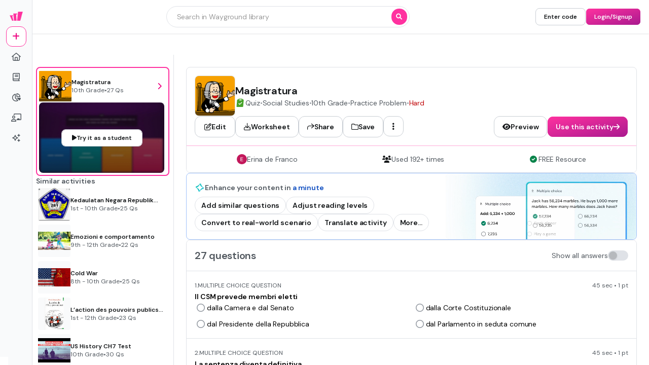

--- FILE ---
content_type: text/css
request_url: https://cf.quizizz.com/nuxtssr/Dropdown.CU-omzCG.css
body_size: 3
content:
.gradient-left[data-v-f2f3ae64]{background:linear-gradient(90deg,rgba(9,9,9,.2),transparent)}.gradient-right[data-v-f2f3ae64]{background:linear-gradient(270deg,rgba(9,9,9,.2),transparent)}


--- FILE ---
content_type: text/javascript
request_url: https://cf.quizizz.com/nuxtssr/D2botcHj.js
body_size: 7713
content:
import{f as I,U as E,ay as A,u as i,aG as G,V as v,j as o,d as H,Y as h,aE as ae,X as g,i as x,aC as xe,O as ze,a4 as ve,aY as me,y as fe,z as ge,A as C,aw as S,a5 as te,aF as Te,w as le,F as we,aH as se,aI as de,a7 as he,a6 as ye}from"./C2fyBp9O.js";import{a as re,u as R,b as ie,c as j,p as J,_ as ce}from"./3iLpqQz-.js";import{an as $e}from"./B_SVXhs4.js";const De=["data-testid"],oe=I({__name:"Absolute",props:{top:{},right:{},bottom:{},left:{},translate:{},fullHeight:{type:Boolean,default:void 0},fullWidth:{type:Boolean,default:void 0},margin:{},padding:{},bgColor:{},gradient:{},hoverGradient:{},activeGradient:{},rounded:{},borderSize:{},borderColor:{},border:{},borderPosition:{},borderStyle:{},shadow:{},display:{},grow:{type:Boolean,default:void 0},shrink:{type:Boolean,default:void 0},basis:{},hoverBgColor:{},groupHoverBgColor:{},activeBgColor:{},groupActiveBgColor:{},hoverBorderColor:{},groupHoverBorderColor:{},groupHoverVisibility:{},groupHoverOpacity:{},groupHoverDisplay:{},activeBorderColor:{},groupActiveBorderColor:{},disabledBorderColor:{},maxWidth:{},minWidth:{},minHeight:{},maxHeight:{},hoverShadow:{},overflow:{},overscrollBehavior:{},cursor:{},visibility:{},relative:{type:Boolean,default:void 0},opacity:{},transition:{},group:{type:Boolean,default:void 0},pointerEvents:{},zIndex:{},dataTestid:{},textAlign:{},backgroundImage:{},backgroundSize:{},backgroundPosition:{},backgroundRepeat:{}},setup(e){const r=e,{css:t}=re(r),{debugClasses:a}=R();return(l,n)=>(v(),E("div",{class:A([`${i(t)} ${e.group?"group":""} ${i(a)}`,"absolute"]),"data-testid":e.dataTestid},[G(l.$slots,"default")],10,De))}});function be(e){const r=o(()=>{const a={},l=typeof e=="function"?e():i(e);return l&&(a["--bg-image"]=`url('${l}')`),a}),t=o(()=>(typeof e=="function"?e():i(e))?"bg-[image:var(--bg-image)]":"");return{inlineStyles:r,backgroundImageClasses:t}}const Q=I({__name:"FixedSize",props:{size:{},width:{default:"auto"},height:{default:"auto"},as:{default:"div"},margin:{},padding:{},bgColor:{},gradient:{},hoverGradient:{},activeGradient:{},rounded:{},borderSize:{},borderColor:{},border:{},borderPosition:{},borderStyle:{},shadow:{},display:{},grow:{type:Boolean,default:void 0},shrink:{type:Boolean,default:void 0},basis:{default:void 0},hoverBgColor:{},groupHoverBgColor:{},activeBgColor:{},groupActiveBgColor:{},hoverBorderColor:{},groupHoverBorderColor:{},groupHoverVisibility:{},groupHoverOpacity:{},groupHoverDisplay:{},activeBorderColor:{},groupActiveBorderColor:{},disabledBorderColor:{},maxWidth:{},minWidth:{},minHeight:{},maxHeight:{},hoverShadow:{},overflow:{},overscrollBehavior:{},cursor:{},visibility:{},relative:{type:Boolean,default:void 0},opacity:{},transition:{},group:{type:Boolean,default:void 0},pointerEvents:{},translate:{},zIndex:{},dataTestid:{},textAlign:{},backgroundImage:{},backgroundSize:{},backgroundPosition:{},backgroundRepeat:{}},setup(e,{expose:r}){const t=e,a=H(null),l=o(()=>{var u;return(u=a.value)==null?void 0:u.el});r({el:l});const{css:n}=re(t),{debugClasses:d}=R(),{inlineStyles:s,backgroundImageClasses:c}=be(()=>t.backgroundImage);return(u,f)=>(v(),h(ie,{ref_key:"contentTagRef",ref:a,as:t.as,class:A(`${i(n)} ${i(c)} ${e.group?"group":""} ${i(d)}`),style:ae(i(s)),"data-testid":e.dataTestid},{default:g(()=>[G(u.$slots,"default")]),_:3},8,["as","class","style","data-testid"]))}}),q=I({__name:"Flex",props:{direction:{default:"row"},wrap:{default:"nowrap"},justify:{default:"start"},align:{default:"stretch"},self:{},gap:{},rowGap:{},columnGap:{},fullWidth:{type:Boolean,default:void 0},fullHeight:{type:Boolean,default:void 0},fullSize:{type:Boolean,default:void 0},as:{default:"div"},margin:{},padding:{},bgColor:{},gradient:{},hoverGradient:{},activeGradient:{},rounded:{},borderSize:{},borderColor:{},border:{},borderPosition:{},borderStyle:{},shadow:{},display:{},grow:{type:Boolean,default:void 0},shrink:{type:Boolean,default:void 0},basis:{default:void 0},hoverBgColor:{},groupHoverBgColor:{},activeBgColor:{},groupActiveBgColor:{},hoverBorderColor:{},groupHoverBorderColor:{},groupHoverVisibility:{},groupHoverOpacity:{},groupHoverDisplay:{},activeBorderColor:{},groupActiveBorderColor:{},disabledBorderColor:{},maxWidth:{},minWidth:{},minHeight:{},maxHeight:{},hoverShadow:{},overflow:{},overscrollBehavior:{},cursor:{},visibility:{},relative:{type:Boolean,default:void 0},opacity:{},transition:{},group:{type:Boolean},pointerEvents:{},translate:{},zIndex:{},dataTestid:{},textAlign:{},backgroundImage:{},backgroundSize:{},backgroundPosition:{},backgroundRepeat:{}},setup(e,{expose:r}){const t=e,a=H(null),l=o(()=>{var p;return(p=a.value)==null?void 0:p.el});r({el:l});const n=x("device"),d=x("theme"),s=o(()=>{const p={...t,flexDirection:t.direction,flexWrap:t.wrap};return j(p,n,d)}),{inlineStyles:c,backgroundImageClasses:u}=be(()=>t.backgroundImage),{debugClasses:f}=R();return(p,w)=>(v(),h(ie,{ref_key:"contentTagRef",ref:a,as:e.as,class:A(`flex ${s.value} ${i(u)} ${e.group?"group":""} ${i(f)}`),style:ae(i(c)),"data-testid":e.dataTestid},{default:g(()=>[G(p.$slots,"default")]),_:3},8,["as","class","style","data-testid"]))}}),Se=["data-testid"],W=I({__name:"Icon",props:{size:{default:"4"},type:{default:"solid"},name:{},color:{default:"dark.primary"},groupHoverColor:{},fixedWidth:{type:Boolean,default:!0},animate:{},inline:{type:Boolean},visibility:{},groupHoverVisibility:{},dataTestid:{default:""},id:{}},setup(e){const r=e,t=x("theme"),a=x("InjectedFontAwesomeDefinitions"),l=o(()=>r.size),n=o(()=>r.name),d=o(()=>r.type),s=o(()=>r.color),c=o(()=>r.fixedWidth),u=o(()=>j({iconSize:l.value,textColor:s.value,fixedWidth:c.value,animate:r.animate,inline:r.inline,groupHoverTextColor:r.groupHoverColor,visibility:r.visibility,groupHoverVisibility:r.groupHoverVisibility})),f=o(()=>d.value==="solid"?"fas":d.value==="regular"?"far":d.value==="brand"?"fab":d.value==="kit"?"fak":"fas"),p=o(()=>`fa-${n.value}`),w=o(()=>t&&t.value==="immersive"?`icon-${f.value}-${n.value}`:`${f.value} ${p.value}`),z=o(()=>{var D;return((D=a==null?void 0:a[f.value])==null?void 0:D[n.value])||null}),$=o(()=>[f.value,n.value]),{debugClasses:B}=R();return(D,L)=>{const P=xe("InjectedFontAwesomeIcon");return v(),E("div",{class:A(`flex justify-center items-center ${u.value} ${i(B)} flex-shrink-0`),"data-testid":e.dataTestid},[z.value?(v(),h(P,{key:0,icon:$.value},null,8,["icon"])):(v(),E("i",{key:1,class:A(w.value)},null,2))],10,Se)}}}),Ie=I({__name:"Fixed",props:{top:{},right:{},bottom:{},left:{},margin:{},padding:{},bgColor:{},gradient:{},hoverGradient:{},activeGradient:{},rounded:{},borderSize:{},borderColor:{},border:{},borderPosition:{},borderStyle:{},shadow:{},display:{},grow:{type:Boolean,default:void 0},shrink:{type:Boolean,default:void 0},basis:{},hoverBgColor:{},groupHoverBgColor:{},activeBgColor:{},groupActiveBgColor:{},hoverBorderColor:{},groupHoverBorderColor:{},groupHoverVisibility:{},groupHoverOpacity:{},groupHoverDisplay:{},activeBorderColor:{},groupActiveBorderColor:{},disabledBorderColor:{},maxWidth:{},minWidth:{},minHeight:{},maxHeight:{},hoverShadow:{},overflow:{},overscrollBehavior:{},cursor:{},visibility:{},relative:{type:Boolean,default:void 0},opacity:{},transition:{},group:{type:Boolean},pointerEvents:{},translate:{},zIndex:{default:void 0},dataTestid:{},textAlign:{},backgroundImage:{},backgroundSize:{},backgroundPosition:{},backgroundRepeat:{}},setup(e){const r=e,{css:t}=re(r),{debugClasses:a}=R();return(l,n)=>(v(),E("div",{class:A([`${i(t)} ${i(a)}`,"fixed"]),style:ae({zIndex:r.zIndex})},[G(l.$slots,"default")],6))}}),Z=I({__name:"Floating",props:{position:{default:"top-right"},offset:{default:"2"},translate:{},margin:{},padding:{},bgColor:{},rounded:{},borderSize:{},borderColor:{},border:{},borderPosition:{},shadow:{},grow:{type:Boolean},shrink:{type:Boolean},hoverBgColor:{},groupHoverBgColor:{},activeBgColor:{},groupActiveBgColor:{},hoverBorderColor:{},groupHoverBorderColor:{},activeBorderColor:{},groupActiveBorderColor:{},overflow:{},cursor:{},visibility:{},relative:{type:Boolean}},setup(e){const r=e,{position:t,offset:a,...l}=r,n=o(()=>{if(t==="top-left"||t==="top-right"||t==="top")return`-${a}`;if(t==="inset top-left"||t==="inset top-right"||t==="inset bottom"||t==="center")return a}),d=o(()=>{if(t==="top-right"||t==="bottom-right"||t==="right")return`-${a}`;if(t==="inset top-right"||t==="inset bottom-right"||t==="inset right"||t==="center")return a}),s=o(()=>{if(t==="bottom-left"||t==="bottom-right"||t==="bottom")return`-${a}`;if(t==="inset bottom-left"||t==="inset bottom-right"||t==="inset bottom"||t==="center")return a}),c=o(()=>{if(t==="top-left"||t==="bottom-left"||t==="left")return`-${a}`;if(t==="inset top-left"||t==="inset bottom-left"||t==="inset left"||t==="center")return a});return(u,f)=>(v(),h(oe,ze({top:n.value,right:d.value,bottom:s.value,left:c.value},l),{default:g(()=>[G(u.$slots,"default")]),_:3},16,["top","right","bottom","left"]))}}),He={};function Ae(e,r){return v(),h(me,{to:"#layer-3"},[G(e.$slots,"default")])}const Le=ve(He,[["render",Ae]]);function m(e){return function({device:r,theme:t,...a}){let l={};if("anyDevice"in e)l=e.anyDevice;else{if(!e[r])throw new Error(`Device ${r} not found`);const c=e[r];c&&(l=c)}let n={};if(l.anyTheme?n=l.anyTheme:n=l[t],typeof n!="object")return n;const d=n;function s(c){for(const u in c)if(typeof a[u]<"u"){const f=c[u][a[u]];if(typeof f<"u")return typeof f=="object"?s(f):f;if(typeof c[u].DEFAULT=="object")return s(c[u].DEFAULT);if(typeof c[u].DEFAULT>"u")throw new TypeError(`No default value found [${u}]`);return c[u].DEFAULT}}return s(d)}}const Pe=I({__name:"LightBox",props:{overlay:{default:"dark"},hasCloseButton:{type:Boolean,default:!0},closeOnOverlayClick:{type:Boolean,default:!0}},emits:["close"],setup(e,{emit:r}){const t=r,a=x("device"),l=x("theme");function n(){t("close")}fe(()=>{document.body.style.touchAction="none"}),ge(()=>{document.body.style.touchAction=""});const d=m({anyDevice:{admin:{overlay:{dark:"surface.overlay.dark",light:"surface.overlay.light"}}}});return(s,c)=>(v(),h(Le,null,{default:g(()=>[C(Ie,{zIndex:100},{default:g(()=>[C(Q,{id:"overlay",ref:"overlayRef",size:"screen",bgColor:i(d)({device:i(a),theme:i(l),overlay:e.overlay}),"data-testid":"lightbox-overlay"},{default:g(()=>[C(q,{fullWidth:"",fullHeight:"",align:"center",justify:"center","data-testid":"lightbox-overlay-content"},{default:g(()=>[e.closeOnOverlayClick?(v(),h(oe,{key:0,top:"0",left:"0"},{default:g(()=>[C(Q,{id:"overlay-click",size:"screen","data-testid":"lightbox-overlay-click",onClick:n})]),_:1})):S("",!0),G(s.$slots,"default"),e.hasCloseButton?(v(),h(Z,{key:1,position:"inset top-right"},{default:g(()=>[te("button",{id:"close-button",ref:"closeButtonRef",class:"z-1 rounded bg-wds-light-500 text-wds-dark-500 p-1","data-testid":"lightbox-close-button",onClick:n},[C(W,{name:"xmark"})],512)]),_:1})):S("",!0)]),_:3})]),_:3},8,["bgColor"])]),_:3})]),_:3}))}}),Fe=["alt","data-testid"],We=["src","alt","data-testid"],Ee=["alt","data-testid"],Ge=["src","alt","data-testid"],pe=I({__name:"Image",props:{src:{},alt:{},dataTestid:{},width:{},height:{},bgColor:{},rounded:{},border:{},objectFit:{},interactive:{type:Boolean},icon:{},iconSize:{},shrink:{type:Boolean},lazy:{type:Boolean},expandable:{type:Boolean},scale:{}},emits:["click"],setup(e,{emit:r}){const t=e,a=r;x("device"),x("theme");const l=H(!t.lazy),n=H(!1),d=H(null),s=H(null),c=H(!1),u=H(!1),f=H(!1),p=H(null),w=o(()=>j({objectFit:t.objectFit,scale:t.scale})),z=o(()=>`${t.dataTestid}-image`),$=o(()=>`${t.dataTestid}-image-loading`);function B(){var b,y,k;t.lazy&&!l.value&&!f.value&&((b=s.value)!=null&&b.el)&&((k=p.value)==null||k.observe((y=s.value)==null?void 0:y.el))}function D(b){b[0].isIntersecting&&(f.value=!0,L())}function L(){d.value&&(d.value.complete&&(l.value=!0),d.value.onload=()=>{l.value=!0},d.value.onerror=()=>{n.value=!0})}fe(()=>{p.value=new IntersectionObserver(D,{threshold:.1}),L()}),Te(()=>{var b,y,k;t.interactive&&!t.expandable&&((b=s.value)!=null&&b.el)&&((y=s.value)==null||y.el.addEventListener("mouseenter",P),(k=s.value)==null||k.el.addEventListener("mouseleave",V))}),le(()=>t.src,()=>{l.value=!1}),le(()=>{var b;return(b=s.value)==null?void 0:b.el},()=>{B()}),ge(()=>{var b,y,k;t.interactive&&!t.expandable&&((b=s.value)!=null&&b.el)&&(((y=s.value)==null?void 0:y.el).removeEventListener("mouseenter",P),((k=s.value)==null?void 0:k.el).removeEventListener("mouseleave",V))});function P(){c.value=!0}function V(){c.value=!1}function O(){u.value=!1}function U(){t.expandable&&(u.value=!0)}return(b,y)=>(v(),h(Q,{ref_key:"imgContainerRef",ref:s,group:"",relative:"",width:e.width,height:e.height,border:e.border,hoverBorderColor:t.expandable?"action.solid":void 0,rounded:e.rounded,overflow:"hidden",shrink:e.shrink,bgColor:e.bgColor},{default:g(()=>[e.interactive&&c.value?(v(),h(oe,{key:0,top:"0",left:"0",right:"0",bottom:"0",bgColor:"surface.overlay.light",cursor:"pointer",onClick:y[0]||(y[0]=k=>a("click",k))},{default:g(()=>[C(q,{fullSize:"",align:"center",justify:"center"},{default:g(()=>[e.icon?(v(),h(W,{key:0,name:e.icon,size:e.iconSize,color:"light.primary"},null,8,["name","size"])):S("",!0)]),_:1})]),_:1})):S("",!0),e.lazy&&!f.value?(v(),E("img",{key:1,src:"https://cf.quizizz.com/image/image-loader.svg",alt:e.alt,class:A(`w-full h-full ${w.value}`),"data-testid":$.value},null,10,Fe)):(v(),E(we,{key:2},[se(te("img",{ref_key:"imgRef",ref:d,src:e.src,alt:e.alt,class:A(`w-full h-full ${w.value} ${t.expandable?"group-hover:cursor-zoom-in":""}`),"data-testid":z.value,onLoad:y[1]||(y[1]=k=>l.value=!0),onClick:U},null,42,We),[[de,l.value]]),l.value?S("",!0):(v(),E("img",{key:0,src:"https://cf.quizizz.com/image/image-loader.svg",alt:e.alt,class:A(`w-full h-full ${w.value}`),"data-testid":$.value},null,10,Ee))],64)),u.value?(v(),h(Pe,{key:3,onClose:O},{default:g(()=>[se(te("img",{ref_key:"imgRef",ref:d,src:e.src,alt:e.alt,class:"object-scale-down h-full","data-testid":z.value,onLoad:y[2]||(y[2]=k=>l.value=!0)},null,40,Ge),[[de,l.value]])]),_:1})):S("",!0)]),_:1},8,["width","height","border","hoverBorderColor","rounded","shrink","bgColor"]))}}),ke=I({__name:"Text",props:{as:{default:"p"},padding:{},margin:{},textVariant:{default:"content.base"},textColor:{},groupHoverTextColor:{},groupActiveTextColor:{},textDecoration:{},groupHoverTextDecoration:{},textUnderlineOffset:{},textDecorationColor:{},hoverTextDecorationColor:{},activeTextDecorationColor:{},hoverTextDecoration:{},cursor:{},italic:{type:Boolean},inline:{type:Boolean},textTransform:{},grow:{type:Boolean,default:void 0},shrink:{type:Boolean,default:void 0},wrap:{},select:{},textAlign:{},dataTestid:{},whitespace:{},id:{default:""}},setup(e){const r=e;switch(r.textVariant){case"display.base":case"display.large":case"heading.base":case"heading.large":throw new Error("Invalid text variant. Use Heading component instead!")}if(["h1","h2","h3","h4","h5","h6"].includes(r.as))throw new Error("Invalid as prop. Use one of the following values: div, ul, ol, li, span, p, section, label");const a=x("device"),l=x("theme"),n=o(()=>{const s={...r,textWrap:r.wrap};return j(s,a,l)}),{debugClasses:d}=R();return(s,c)=>(v(),h(ie,{id:e.id,as:e.as,class:A(`${n.value} ${i(d)}`),"data-testid":e.dataTestid},{default:g(()=>[G(s.$slots,"default")]),_:3},8,["id","as","class","data-testid"]))}}),Ve={};function je(e,r){return v(),h(me,{to:"#layer-1"},[G(e.$slots,"default")])}const yt=ve(Ve,[["render",je]]),Re=I({__name:"PremiumIcon",props:{size:{default:"4"},variant:{default:"superBox"},inline:{type:Boolean}},setup(e){const r=x("device"),t=x("theme"),a=m({anyDevice:{admin:{variant:{superBox:"bolt-lightning",premiumLock:"lock",premiumFreeForSchools:"school-circle-check",corporateLock:"bolt-lightning"}}}}),l=m({anyDevice:{admin:{variant:{superBox:"super",premiumLock:"super",premiumFreeForSchools:"action",corporateLock:"action"}}}}),n=m({anyDevice:{admin:{variant:{superBox:{size:{3:"3",4:"3",5:"4",6:"4"}},premiumLock:{size:{3:"3",4:"3",5:"4",6:"4"}},premiumFreeForSchools:{size:{3:"3",4:"3",5:"3",6:"4"}},corporateLock:{size:{3:"3",4:"3",5:"3",6:"4"}}}}}}),d=m({anyDevice:{admin:{variant:{superBox:{size:{3:"0",4:"0",5:"0",6:"0"}},premiumLock:{size:{3:"0",4:"0",5:"0",6:"0"}},premiumFreeForSchools:{size:{3:"0",4:"0",5:"0.5",6:"0.5"}},corporateLock:{size:{3:"0",4:"0",5:"0",6:"0"}}}}}}),s=m({anyDevice:{admin:{variant:{superBox:"super.solid",premiumLock:"super.solid",premiumFreeForSchools:"action.solid",corporateLock:"action.solid"}}}}),c=m({anyDevice:{admin:{variant:{superBox:"surface.super.faded",premiumLock:"surface.super.faded",premiumFreeForSchools:"surface.action.faded",corporateLock:"surface.action.faded"}}}});return(u,f)=>(v(),h(Q,{width:e.size,height:e.size,borderColor:i(s)({device:i(r),theme:i(t),variant:e.variant}),borderSize:"1",padding:i(d)({device:i(r),theme:i(t),variant:e.variant,size:e.size}),rounded:"base",bgColor:i(c)({device:i(r),theme:i(t),variant:e.variant})},{default:g(()=>[C(q,{fullSize:"",align:"center",justify:"center"},{default:g(()=>[C(W,{"data-testid":"premium-icon",size:i(n)({device:i(r),theme:i(t),variant:e.variant,size:e.size}),name:i(a)({device:i(r),theme:i(t),variant:e.variant}),color:i(l)({device:i(r),theme:i(t),variant:e.variant}),inline:e.inline},null,8,["size","name","color","inline"])]),_:1})]),_:1},8,["width","height","borderColor","padding","bgColor"]))}}),Ce=["danger","link-action","link-dark","link-light"],Oe=[{key:"isSuper",value:!1},{key:"variant",value:["tertiary","outline","super","link-action","link-dark","link-light","danger","link"],defaultValue:"primary"}],Ue=[{key:"isSuper",value:!1},{key:"variant",value:["tertiary","outline","super","link-action","link-dark","link-light"],defaultValue:"primary"}];function ue(e,r,t,a,l){e.value==="immersive"?r.forEach(n=>{n.value===!1&&a[n.key]&&J(`Argument "${n.key}" is not supported in immersive theme`),Array.isArray(n.value)&&l&&n.value.includes(l)&&J(`${n.key} ${l} is not supported in immersive theme`)}):t.forEach(n=>{n.value===!1&&a[n.key]&&J(`Argument "${n.key}" is not supported in admin theme`),Array.isArray(n.value)&&l&&n.value.includes(l)&&J(`${n.key} ${l} is not supported in admin theme`)})}const Ne=m({anyDevice:{admin:{disabled:{true:"surface.disabled",false:{variant:{primary:"surface.action",secondary:"surface.primary",tertiary:"surface.other",other:"surface.primary",outline:"surface.transparent",danger:"surface.fail",super:"surface.super",link:"surface.transparent","link-action":"surface.transparent","link-dark":"surface.transparent","link-light":"surface.transparent"}}}},immersive:{disabled:{true:{variant:{primary:"immersive.surface.altPrimary.disabled",secondary:"immersive.surface.altSecondary.disabled",other:"immersive.surface.altPrimary.disabled",danger:"immersive.surface.altPrimary.disabled",link:"surface.transparent"}},false:{variant:{primary:"immersive.surface.altPrimary",secondary:"immersive.surface.altTertiary",other:"immersive.surface.action",danger:"immersive.surface.fail",link:"surface.transparent",override:"immersive.surface.override"}}}}}}),Me=m({anyDevice:{admin:{disabled:{true:"surface.disabled",false:{variant:{primary:"surface.action.hover",secondary:"surface.action.faded.hover",tertiary:"surface.other.hover",other:"surface.primary.hover",outline:"surface.other.hover",danger:"surface.fail.hover",super:"surface.super.hover",link:"surface.primary.hover","link-action":"surface.other.hover","link-dark":"surface.other.hover","link-light":"surface.other.hover"}}}},immersive:{disabled:{true:{variant:{primary:"immersive.surface.altPrimary.disabled",secondary:"immersive.surface.altSecondary.disabled",other:"immersive.surface.altPrimary.disabled",danger:"immersive.surface.altPrimary.disabled",link:"surface.transparent"}},false:{variant:{primary:"immersive.surface.altPrimary.hover",secondary:"immersive.surface.altSecondary",other:"immersive.surface.action.hover",danger:"immersive.surface.fail.hover",link:"immersive.surface.altSecondary.hover",override:"immersive.surface.override.hover"}}}}}}),qe=m({anyDevice:{admin:{disabled:{true:"surface.disabled",false:{variant:{primary:"surface.transparent",secondary:"surface.action.faded.pressed",tertiary:"surface.other.pressed",other:"surface.primary.pressed",outline:"surface.other.pressed",danger:"surface.fail.pressed",super:"surface.super.pressed",link:"surface.primary.pressed","link-action":"surface.other.pressed","link-dark":"surface.other.pressed","link-light":"surface.other.pressed"}}}},immersive:{disabled:{true:{variant:{primary:"immersive.surface.altPrimary.disabled",secondary:"immersive.surface.altSecondary.disabled",other:"immersive.surface.altPrimary.disabled",danger:"immersive.surface.altPrimary.disabled",link:"surface.transparent"}},false:{variant:{primary:"immersive.surface.altPrimary.pressed",secondary:"immersive.surface.altSecondary.disabled",other:"immersive.surface.action.pressed",danger:"immersive.surface.fail.pressed",link:"immersive.surface.altSecondary.pressed",override:"immersive.surface.override.pressed"}}}}}}),Ke=m({anyDevice:{admin:{disabled:{true:"transparent",false:{variant:{primary:"transparent",secondary:"action.solid",tertiary:"dark",other:"dark.high-contrast",outline:"dark.high-contrast",danger:"transparent",super:"transparent",link:"transparent","link-action":"transparent","link-dark":"transparent","link-light":"transparent"}}}},immersive:{disabled:{true:{variant:{primary:"transparent",secondary:"immersive.altPrimary.high-contrast",other:"transparent",danger:"transparent",link:"transparent",override:"transparent"}},false:{variant:{primary:"immersive.primary",secondary:"immersive.altPrimary.high-contrast",other:"transparent",danger:"transparent",link:"transparent",override:"transparent"}}}}}}),Ye=m({anyDevice:{admin:{disabled:{true:"transparent",false:{variant:{primary:"transparent",secondary:"action.solid",tertiary:"dark",other:"dark.high-contrast",outline:"dark.high-contrast",danger:"transparent",super:"transparent",link:"transparent","link-action":"transparent","link-dark":"transparent","link-light":"transparent"}}}},immersive:{disabled:{true:"transparent",false:{variant:{primary:"immersive.primary",secondary:"immersive.altPrimary.high-contrast",other:"transparent",danger:"transparent",link:"transparent",override:"transparent"}}}}}}),Xe=m({anyDevice:{admin:{disabled:{true:"dark.tertiary",false:{variant:{primary:"light.primary",secondary:"action",tertiary:"dark.primary",other:"dark.primary",outline:"dark.primary",danger:"light.primary",super:"dark.primary",link:"dark.secondary","link-action":"info","link-dark":"dark.primary","link-light":"light.primary"}}}},immersive:{disabled:{true:{variant:{primary:"immersive.altTertiary",secondary:"immersive.tertiary",other:"immersive.altTertiary",danger:"immersive.altTertiary",link:"immersive.tertiary"}},false:{variant:{primary:"immersive.altPrimary",secondary:"immersive.primary",other:"immersive.primary",danger:"immersive.primary",link:"immersive.primary",override:"immersive.override"}}}}}}),Je=m({anyDevice:{admin:{underline:{false:"none",true:{variant:{link:"underline","link-action":"underline","link-dark":"underline","link-light":"underline",DEFAULT:"none"}}}},immersive:{variant:{link:"underline",DEFAULT:"none"}}}}),Qe=m({anyDevice:{immersive:{disabled:{true:"immersive.altSecondaryDisabled",false:"immersive.altPrimaryHighContrast"}}}}),Ze=m({anyDevice:{immersive:{disabled:{true:"immersive.altSecondaryDisabled",false:"immersive.altPrimary"}}}}),_e=m({anyDevice:{immersive:{disabled:{true:"immersive.altSecondaryDisabled",false:"immersive.altPrimaryHighContrast"}}}}),et=m({anyDevice:{immersive:{disabled:{true:{variant:{primary:"immersive.altTertiary",secondary:"immersive.tertiary",other:"immersive.altTertiary",danger:"immersive.altTertiary",link:"immersive.tertiary"}},false:{variant:{primary:"immersive.altPrimary",secondary:"immersive.primary",other:"immersive.primary",danger:"immersive.primary",override:"immersive.override",link:"immersive.secondary"}}}}}}),tt=m({anyDevice:{immersive:{disabled:{true:{variant:{primary:"immersive.altTertiary",secondary:"immersive.tertiary",other:"immersive.altTertiary",danger:"immersive.altTertiary",link:"immersive.tertiary"}},false:{variant:{primary:"immersive.altPrimary",secondary:"immersive.primary",other:"immersive.primary",danger:"immersive.primary",override:"immersive.override",link:"immersive.secondary"}}}}}}),at=m({desktop:{admin:{size:{md:"control.small",sm:"control.small",lg:"control.base"}},immersive:{size:{md:"immersive.control.base",sm:"immersive.control.small",lg:"immersive.control.large"}}},mobile:{admin:{size:{md:"control.base",sm:"control.small",lg:"control.large"}},immersive:{size:{md:"immersive.control.base",sm:"immersive.caption.base",lg:"immersive.control.large"}}}}),rt=m({desktop:{admin:{size:{md:"2 4",sm:"1 3",lg:"2 4"}},immersive:{size:{md:"2 3",sm:"1 3",lg:"2 4"}}},mobile:{admin:{size:{md:"2 4",sm:"1 3",lg:"2 4"}},immersive:{size:{md:"1 3",sm:"1 3",lg:"2 4"}}}}),it=m({anyDevice:{admin:{size:{sm:"20",md:"20",lg:"20"}},immersive:{size:{sm:"16",md:"16",lg:"16"}}}}),ot=m({desktop:{admin:{buttonType:{Button:{size:{sm:"3",md:"4",lg:"5"}},IconButton:{size:{sm:"4",md:"5",lg:"6"}}}},immersive:{buttonType:{Button:{size:{sm:"4",md:"5",lg:"6"}},IconButton:{size:{sm:"4",md:"5",lg:"6"}}}}},mobile:{admin:{buttonType:{Button:{size:{sm:"3",md:"4",lg:"5"}},IconButton:{size:{sm:"4",md:"5",lg:"6"}}}},immersive:{buttonType:{Button:{size:{sm:"4",md:"5",lg:"6"}},IconButton:{size:{sm:"4",md:"4",lg:"5"}}}}}}),nt=m({desktop:{admin:{size:{sm:"6",md:"8",lg:"10"}},immersive:{size:{sm:"8",md:"10",lg:"12"}}},mobile:{admin:{size:{sm:"6",md:"8",lg:"10"}},immersive:{size:{sm:"6",md:"8",lg:"10"}}}}),lt=m({anyDevice:{admin:{size:{sm:"6",md:"8",lg:"10"}}}}),st=m({desktop:{admin:"12",immersive:"12"},mobile:{admin:"12",immersive:"10"}}),dt=m({anyDevice:{admin:"lg",immersive:"base"}}),ct=m({anyDevice:{admin:"0 8",immersive:"2 4"}}),ut=m({anyDevice:{admin:{size:{sm:"lg",md:"lg",lg:"xl"}},immersive:{size:{sm:"lg",md:"lg",lg:"xl"}}}});function Be(e,r){const t=x("device"),a=x("theme"),l=x("DsCorporateBranding"),n=o(()=>l&&l.bgColor&&r.variant==="other"&&a.value==="immersive"?"override":r.variant);e==="ShadowButton"?ue(a,Oe,[],r,r.variant):ue(a,Ue,[],r,r.variant);const d=o(()=>Ne({device:t.value,theme:a.value,variant:n.value,disabled:r.disabled})),s=o(()=>Me({device:t.value,theme:a.value,variant:n.value,disabled:r.disabled})),c=o(()=>qe({device:t.value,theme:a.value,variant:n.value,disabled:r.disabled})),u=o(()=>Ke({device:t.value,theme:a.value,variant:n.value,disabled:r.disabled})),f=o(()=>Ye({device:t.value,theme:a.value,variant:n.value,disabled:r.disabled})),p=o(()=>Xe({device:t.value,theme:a.value,variant:n.value,disabled:r.disabled})),w=o(()=>et({device:t.value,theme:a.value,variant:n.value,disabled:r.disabled})),z=o(()=>tt({device:t.value,theme:a.value,variant:n.value,disabled:r.disabled})),$=o(()=>Je({device:t.value,theme:a.value,variant:n.value,underline:r.underline})),B=o(()=>Qe({device:t.value,theme:a.value,disabled:r.disabled})),D=o(()=>Ze({device:t.value,theme:a.value,disabled:r.disabled})),L=o(()=>_e({device:t.value,theme:a.value,disabled:r.disabled})),P=o(()=>at({device:t.value,theme:a.value,size:r.size})),V=o(()=>ot({device:t.value,theme:a.value,size:r.size,buttonType:e})),O=o(()=>rt({device:t.value,theme:a.value,size:r.size,buttonType:e})),U=o(()=>it({device:t.value,theme:a.value,size:r.size})),b=o(()=>ct({device:t.value,theme:a.value,size:r.size,buttonType:e})),y=o(()=>nt({device:t.value,theme:a.value,size:r.size})),k=o(()=>lt({device:t.value,theme:a.value,size:r.size})),T=o(()=>st({device:t.value,theme:a.value})),N=o(()=>dt({device:t.value,theme:a.value})),K=o(()=>ut({device:t.value,theme:a.value,size:r.size})),Y=o(()=>a.value==="admin"&&r.variant==="primary"),M=o(()=>a.value==="immersive"&&r.variant==="other"),X=o(()=>a.value==="immersive"&&r.variant==="secondary"),_=o(()=>{if(Y.value||M.value)return{direction:"to-br",from:{color:"surface.action",position:"0%"},to:{color:"surface.purple",position:"100%"}};if(X.value)return{direction:"to-b",from:{color:"surface.transparent",position:"0%"},to:{color:"immersive.surface.altTertiary",position:"100%"}}}),ee=o(()=>{if(X.value)return"sm"}),F=o(()=>{if(Y.value||M.value)return{direction:"to-br",from:{color:"surface.action.hover",position:"0%"},to:{color:"surface.purple.hover",position:"100%"}}}),ne=o(()=>{if(Y.value||M.value)return{direction:"to-br",from:{color:"surface.action.pressed",position:"0%"},to:{color:"surface.purple",position:"100%"}}});return{bgColor:d,bgGradient:_,bgBlur:ee,hoverBgGradient:F,activeBgGradient:ne,hoverBgColor:s,activeBgColor:c,borderColor:u,borderColorIconButton:f,textColor:p,textDecoration:$,textDecorationColor:B,hoverTextDecorationColor:D,activeTextDecorationColor:L,textSize:P,iconSize:V,padding:O,buttonHeight:k,shadowButtonHeight:T,minWidth:U,iconButtonSize:y,shadowButtonRounded:N,shadowButtonPadding:b,groupActiveTextColor:w,groupHoverTextColor:z,rounded:K}}const vt=["type","aria-label","disabled","data-testid","data-track"],bt=I({__name:"Button",props:{title:{default:"Button"},lIcon:{},lIconType:{default:"solid"},tIcon:{},tIconType:{default:"solid"},fullWidth:{type:Boolean,default:!1},maxLength:{default:-1},round:{type:Boolean},lImage:{default:""},dataTrackingId:{default:"UNKNOWN"},size:{default:"md"},variant:{default:"primary"},disabled:{type:Boolean,default:!1},isSuper:{type:Boolean,default:!1},superVariant:{default:"superBox"},loading:{type:Boolean,default:!1},type:{default:"button"},ariaLabel:{},dataTestid:{},id:{},underline:{type:Boolean,default:!1}},emits:["click"],setup(e,{expose:r,emit:t}){const a=e,l=t,n=H(null);r({wrapper:n});const{bgColor:d,bgGradient:s,hoverBgGradient:c,activeBgGradient:u,hoverBgColor:f,activeBgColor:p,borderColor:w,textColor:z,textSize:$,iconSize:B,padding:D,buttonHeight:L,minWidth:P,textDecoration:V,textDecorationColor:O,hoverTextDecorationColor:U,activeTextDecorationColor:b,groupActiveTextColor:y,groupHoverTextColor:k,bgBlur:T,rounded:N}=Be("Button",a),K=o(()=>{if(a.disabled)return j({bgColor:d.value,hoverBgColor:f.value,padding:D.value,height:L.value,rounded:N.value,borderColor:w.value});const F={bgColor:d.value,hoverBgColor:f.value,activeBgColor:p.value,padding:D.value,borderColor:w.value,rounded:N.value,minWidth:P.value};return(s.value||c.value||u.value)&&(s.value&&(F.gradient=s.value),c.value&&(F.hoverGradient=c.value),u.value&&(F.activeGradient=u.value)),T.value&&(F.blur=T.value),j(F)}),Y=o(()=>!Ce.includes(a.variant)&&a.isSuper),M=o(()=>a.maxLength>0&&a.title.length>a.maxLength?`${a.title.slice(0,a.maxLength)}..`:a.title),X=o(()=>a.dataTrackingId==="UNKNOWN"||a.dataTrackingId===""?`${M.value}-ukw-button`:`${a.dataTrackingId}-button`);function _(F){a.disabled||($e.logEvent("button_clicked","click",{buttonTitle:M.value,trackingId:X.value,variant:a.variant}),l("click",F))}const{debugClasses:ee}=R();return(F,ne)=>(v(),E("button",{ref_key:"wrapper",ref:n,type:e.type,"aria-label":e.ariaLabel?e.ariaLabel:e.title,class:A(`${K.value} ${i(ee)} border disabled:my-px bg-clip-padding group min-w-20 rounded-lg flex items-center justify-center focus-visible:outline focus-visible:outline-4 focus-visible:outline-offset-2 shrink-0 focus-visible:outline-ds-lilac-500-40 ${e.disabled?"cursor-not-allowed":"cursor-pointer"} ${e.loading?"relative pointer-events-none":""} ${e.fullWidth?"w-full":""}`),disabled:e.disabled,"data-testid":e.dataTestid,"data-track":X.value,onClick:_},[e.loading?(v(),h(Z,{key:0,position:"center"},{default:g(()=>[C(W,{type:"regular",name:"sync",color:i(z),size:i(B),fixedWidth:!1,animate:"spin"},null,8,["color","size"])]),_:1})):S("",!0),C(ce,{visibility:e.loading?"invisible":"visible"},{default:g(()=>[C(q,{align:"center",justify:"center",gap:e.size==="lg"?"2":"1"},{default:g(()=>[e.lIcon?(v(),h(W,{key:0,type:e.lIconType,name:e.lIcon??"",color:i(z),size:i(B),fixedWidth:!1},null,8,["type","name","color","size"])):S("",!0),e.lImage?(v(),h(pe,{key:1,src:e.lImage,alt:e.title,width:i(B),height:i(B),class:"object-contain"},null,8,["src","alt","width","height"])):S("",!0),C(ke,{"data-testid":"button-text",textVariant:i($),textColor:i(z),textDecoration:i(V),textDecorationColor:i(O),hoverTextDecorationColor:i(U),activeTextDecorationColor:i(b),groupActiveTextColor:i(y),groupHoverTextColor:i(k),textUnderlineOffset:"4",wrap:"nowrap",select:"none"},{default:g(()=>[he(ye(M.value),1)]),_:1},8,["textVariant","textColor","textDecoration","textDecorationColor","hoverTextDecorationColor","activeTextDecorationColor","groupActiveTextColor","groupHoverTextColor"]),e.tIcon&&!e.isSuper?(v(),h(W,{key:2,type:e.tIconType,name:e.tIcon??"",color:i(z),size:i(B),fixedWidth:!1},null,8,["type","name","color","size"])):S("",!0),Y.value?(v(),h(ce,{key:3},{default:g(()=>[C(Re,{size:i(B),variant:e.superVariant},null,8,["size","variant"])]),_:1})):S("",!0)]),_:1},8,["gap"])]),_:1},8,["visibility"])],10,vt))}}),mt=["type","aria-label","data-testid","disabled"],pt=I({__name:"IconButton",props:{icon:{default:"arrow-right"},iconType:{default:"solid"},image:{default:""},size:{default:"md"},variant:{default:"primary"},disabled:{type:Boolean,default:!1},isSuper:{type:Boolean,default:!1},superVariant:{},loading:{type:Boolean,default:!1},type:{default:"button"},ariaLabel:{},dataTestid:{default:"icon-button"},fullWidth:{type:Boolean},id:{},underline:{type:Boolean}},emits:["click"],setup(e,{expose:r,emit:t}){const a=e,l=t,n=H(null),{bgColor:d,hoverBgColor:s,activeBgColor:c,bgGradient:u,hoverBgGradient:f,activeBgGradient:p,borderColorIconButton:w,textColor:z,iconSize:$,iconButtonSize:B,bgBlur:D,rounded:L}=Be("IconButton",a),P=o(()=>{if(a.disabled)return`${j({bgColor:d.value,hoverBgColor:s.value,width:B.value,height:B.value,rounded:L.value})}`;const T={bgColor:d.value,hoverBgColor:s.value,activeBgColor:c.value,width:B.value,height:B.value,borderColor:w.value,borderSize:"1",rounded:L.value};return(u.value||f.value||p.value)&&(u.value&&(T.gradient=u.value),f.value&&(T.hoverGradient=f.value),p.value&&(T.activeGradient=p.value)),D.value&&(T.blur=D.value),j(T)}),V=o(()=>a.iconType),O=o(()=>!Ce.includes(a.type)&&a.isSuper);function U(){n.value instanceof HTMLElement&&n.value.focus()}const b=o(()=>n.value);function y(T){T&&(n.value=T)}r({focus:U,elRef:b});const{debugClasses:k}=R();return(T,N)=>(v(),E("button",{ref:y,type:e.type,"aria-label":e.ariaLabel?e.ariaLabel:e.icon,class:A(`${P.value} ${i(k)} border bg-clip-padding relative rounded flex items-center justify-center cursor-pointer focus-visible:outline focus-visible:outline-4 focus-visible:outline-offset-2 focus-visible:outline-ds-lilac-500-40 shrink-0 ${e.disabled?"cursor-not-allowed pointer-events-none":""} ${e.isSuper?"relative":""} ${e.loading?"relative pointer-events-none":""}`),"data-testid":e.dataTestid,disabled:e.disabled,onClick:N[0]||(N[0]=K=>e.disabled||l("click",K))},[e.loading?(v(),h(Z,{key:0,position:"center"},{default:g(()=>[C(W,{type:"regular",name:"sync",color:i(z),size:i($),fixedWidth:!1,animate:"spin"},null,8,["color","size"])]),_:1})):S("",!0),C(q,{align:"center",justify:"center",fullHeight:"",visibility:e.loading?"invisible":"visible"},{default:g(()=>[e.image?(v(),h(pe,{key:0,src:e.image,alt:e.icon,width:i($),height:i($),class:"object-contain"},null,8,["src","alt","width","height"])):(v(),h(W,{key:1,type:V.value,name:e.icon,size:i($),color:i(z)},null,8,["type","name","size","color"]))]),_:1},8,["visibility"]),O.value?(v(),h(Z,{key:1,position:"top-right",bgColor:"surface.super.faded",border:"1 super",rounded:"base"},{default:g(()=>[C(W,{type:"solid",name:"bolt-lightning",size:"4",color:"super"})]),_:1})):S("",!0)],10,mt))}}),kt=I({__name:"Message",props:{type:{default:"error"},size:{default:"default"},text:{default:"message text"}},setup(e){const r=x("device"),t=x("theme"),a=m({anyDevice:{admin:{type:{error:"fail",success:"success",warn:"warn",info:"dark.secondary",action:"action"}},immersive:{type:{error:"immersive.fail",success:"immersive.success",warn:"immersive.warn",info:"immersive.secondary",action:"immersive.action"}}}}),l=m({anyDevice:{admin:{type:{error:"exclamation-circle",success:"check-circle",warn:"exclamation-triangle",info:"info-circle",action:"info-circle"}},immersive:{type:{error:"exclamation-circle",success:"check-circle",warn:"exclamation-triangle",info:"info-circle",action:"info-circle"}}}}),n=m({desktop:{admin:{size:{small:"4",default:"5"}},immersive:{size:{small:"4",default:"5"}}},mobile:{admin:{size:{small:"4",default:"4"}},immersive:{size:{small:"4",default:"4"}}}}),d=m({desktop:{admin:{size:{small:"content.small.bold",default:"content.base.bold"}},immersive:{size:{small:"immersive.content.small.bold",default:"immersive.content.base.bold"}}},mobile:{admin:{size:{small:"content.small.bold",default:"content.base.bold"}},immersive:{size:{small:"immersive.content.small.bold",default:"immersive.content.base.bold"}}}});return(s,c)=>(v(),h(q,{gap:"0.5",align:"center","data-testid":"message"},{default:g(()=>[C(W,{"data-testid":"message-icon",type:"regular",size:i(n)({device:i(r),theme:i(t),size:e.size}),name:i(l)({device:i(r),theme:i(t),type:e.type}),color:i(a)({device:i(r),theme:i(t),type:e.type})},null,8,["size","name","color"]),C(ke,{"data-testid":"message-text",textVariant:i(d)({device:i(r),theme:i(t),size:e.size}),textColor:i(a)({device:i(r),theme:i(t),type:e.type})},{default:g(()=>[he(ye(e.text),1)]),_:1},8,["textVariant","textColor"])]),_:1}))}});export{Le as T,q as _,ke as a,pe as b,pt as c,Q as d,W as e,oe as f,bt as g,Ie as h,kt as i,Z as j,Re as k,yt as l,m as t,Be as u};


--- FILE ---
content_type: text/javascript
request_url: https://cf.quizizz.com/nuxtssr/DiCtcfqJ.js
body_size: 591
content:
import{c as u,u as p}from"./3iLpqQz-.js";import{f as c,j as g,U as m,V as v,aG as f,aE as B,ay as y,u as a}from"./C2fyBp9O.js";const w=c({__name:"Grid",props:{numRows:{},numCols:{},gap:{default:"0"},rowGap:{default:void 0},columnGap:{default:void 0},equalRowSize:{type:Boolean,default:!0},equalColSize:{type:Boolean,default:!0},fullWidth:{type:Boolean,default:void 0},fullHeight:{type:Boolean,default:void 0},fullSize:{type:Boolean,default:void 0},gridFlow:{default:"row"},margin:{},padding:{},bgColor:{},gradient:{},hoverGradient:{},activeGradient:{},rounded:{},borderSize:{},borderColor:{},border:{},borderPosition:{},borderStyle:{},shadow:{},display:{},grow:{type:Boolean,default:void 0},shrink:{type:Boolean,default:void 0},basis:{default:void 0},hoverBgColor:{},groupHoverBgColor:{},activeBgColor:{},groupActiveBgColor:{},hoverBorderColor:{},groupHoverBorderColor:{},groupHoverVisibility:{},groupHoverOpacity:{},groupHoverDisplay:{},activeBorderColor:{},groupActiveBorderColor:{},disabledBorderColor:{},maxWidth:{},minWidth:{},minHeight:{},maxHeight:{},hoverShadow:{},overflow:{},overscrollBehavior:{},cursor:{},visibility:{},relative:{type:Boolean,default:void 0},opacity:{},transition:{},group:{type:Boolean},pointerEvents:{},translate:{},zIndex:{},dataTestid:{},textAlign:{},backgroundImage:{},backgroundSize:{},backgroundPosition:{},backgroundRepeat:{}},setup(r){const o=r,{equalRowSize:l,equalColSize:i,...n}=o,d=g(()=>{const e={};o.gap!=="0"?e.gap=o.gap:(o.rowGap!==void 0&&(e.rowGap=o.rowGap),o.columnGap!==void 0&&(e.columnGap=o.columnGap));const t={...n,...e};return u(t)}),{debugClasses:s}=p();return(e,t)=>(v(),m("div",{class:y(`grid w-full ${d.value} ${a(s)}`),style:B({gridTemplateRows:`repeat(${r.numRows}, minmax(0, ${a(l)?"1fr":"max-content"}))`,gridTemplateColumns:`repeat(${r.numCols}, minmax(0, ${a(i)?"1fr":"max-content"}))`})},[f(e.$slots,"default")],6))}});export{w as _};


--- FILE ---
content_type: text/javascript
request_url: https://cf.quizizz.com/nuxtssr/BFwmPL7r.js
body_size: 1171
content:
import{u as W,_ as f,j as H,e as d,a as A,t as D,g as N}from"./D2botcHj.js";import{u as P,_ as E,c as O}from"./3iLpqQz-.js";import{f as h,j as u,U as R,ay as U,u as a,A as l,X as n,Y as i,aw as m,i as g,a7 as X,a6 as Y,V as o,Z,O as v}from"./C2fyBp9O.js";const q=["type","aria-label","data-testid","disabled"],F=h({__name:"ShadowButtonDeprecated",props:{size:{},variant:{default:"primary"},disabled:{type:Boolean,default:!1},isSuper:{type:Boolean,default:!1},superVariant:{},loading:{type:Boolean,default:!1},type:{default:"button"},ariaLabel:{},dataTestid:{},fullWidth:{type:Boolean,default:!1},id:{},underline:{type:Boolean},title:{default:"Button"},lIcon:{},lIconType:{default:"solid"},tIcon:{},tIconType:{default:"solid"},maxLength:{default:-1}},emits:["click"],setup(e,{emit:s}){const t=e,c=s,p=g("device"),y=g("theme"),{bgColor:B,hoverBgColor:C,activeBgColor:x,borderColor:I,textColor:r,shadowButtonHeight:k,shadowButtonRounded:w,shadowButtonPadding:$}=W("ShadowButton",t),T=D({desktop:{admin:"control.large",immersive:"immersive.control.large"},mobile:{admin:"control.large",immersive:"immersive.control.large"}}),z=u(()=>O({height:k.value})),S=u(()=>t.isSuper&&t.variant!=="super"),L=u(()=>t.maxLength>0&&t.title.length>t.maxLength?`${t.title.slice(0,t.maxLength)}..`:t.title),{debugClasses:V}=P();return(G,b)=>(o(),R("button",{type:e.type,"aria-label":e.ariaLabel?e.ariaLabel:e.title,"data-testid":e.dataTestid,class:U(`${z.value} ${a(V)} group rounded-lg min-w-20 pt-1 shrink-0 focus-visible:outline focus-visible:outline-4 focus-visible:outline-offset-2 focus-visible:outline-ds-lilac-500-40 ${e.disabled?"cursor-not-allowed pointer-events-none":"cursor-pointer"} ${e.loading?"relative pointer-events-none":""} ${e.fullWidth?"w-full":""}`),disabled:e.disabled,onClick:b[0]||(b[0]=j=>c("click",j))},[l(E,{bgColor:a(B),groupHoverBgColor:a(C),groupActiveBgColor:a(x),padding:a($),borderSize:"1",borderColor:a(I),rounded:a(w),class:"h-full before:rounded-lg shadow-button-custom"},{default:n(()=>[l(f,{align:"center",justify:"center",gap:"2",fullHeight:""},{default:n(()=>[e.loading?(o(),i(H,{key:0,position:"center"},{default:n(()=>[l(d,{type:"regular",name:"sync",color:a(r),size:"5",fixedWidth:!1,animate:"spin"},null,8,["color"])]),_:1})):m("",!0),l(f,{align:"center",justify:"center",gap:"2",fullHeight:"",visibility:e.loading?"invisible":"visible"},{default:n(()=>[e.lIcon?(o(),i(d,{key:0,type:e.lIconType,name:e.lIcon??"",color:a(r),size:"5",fixedWidth:!1},null,8,["type","name","color"])):m("",!0),l(A,{as:"p",textColor:a(r),textVariant:a(T)({device:a(p),theme:a(y)}),select:"none"},{default:n(()=>[X(Y(L.value),1)]),_:1},8,["textColor","textVariant"]),S.value?(o(),i(f,{key:1,align:"center",justify:"center",bgColor:"surface.super.faded",border:"1 super",rounded:"base"},{default:n(()=>[l(d,{type:"solid",name:"bolt-lightning",size:"5",color:"super"})]),_:1})):e.tIcon?(o(),i(d,{key:2,type:e.tIconType,name:e.tIcon??"",color:a(r),size:"5",fixedWidth:!1},null,8,["type","name","color"])):m("",!0)]),_:1},8,["visibility"])]),_:1})]),_:1},8,["bgColor","groupHoverBgColor","groupActiveBgColor","padding","borderColor","rounded"])],10,q))}}),Q=h({__name:"ShadowButton",props:{size:{},variant:{default:"primary"},disabled:{type:Boolean,default:!1},isSuper:{type:Boolean,default:!1},superVariant:{},loading:{type:Boolean,default:!1},type:{default:"button"},ariaLabel:{},dataTestid:{},fullWidth:{type:Boolean,default:!1},id:{},underline:{type:Boolean},title:{default:"Button"},lIcon:{},lIconType:{default:"solid"},tIcon:{},tIconType:{default:"solid"},maxLength:{default:-1}},setup(e){const s=e,t=g("theme"),c=u(()=>(t==null?void 0:t.value)==="immersive");return(p,y)=>c.value?(o(),i(F,Z(v({key:0},s)),null,16)):(o(),i(N,v({key:1},s,{size:"lg"}),null,16))}});export{Q as _};
